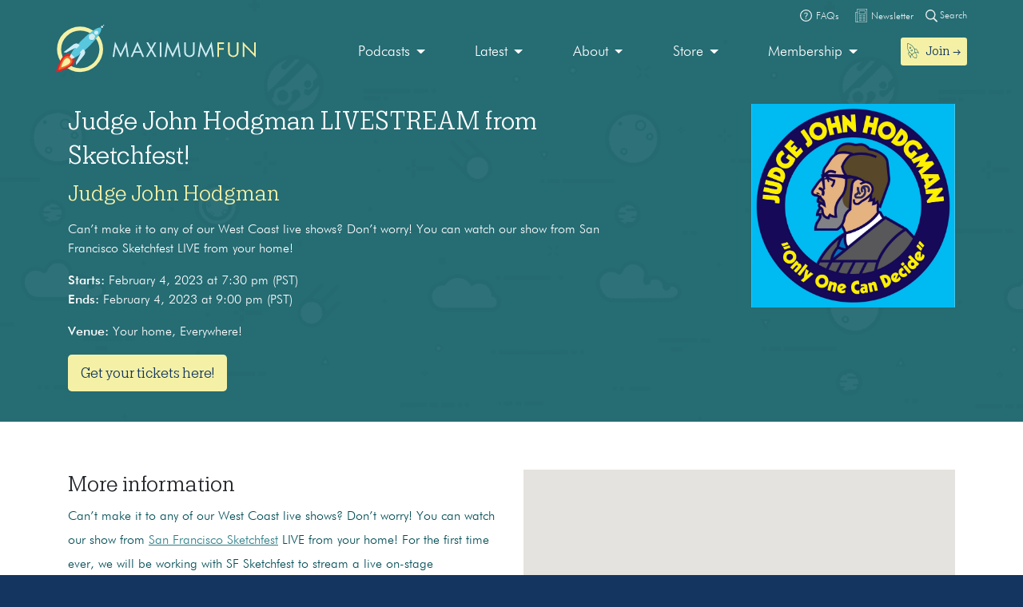

--- FILE ---
content_type: application/javascript; charset=UTF-8
request_url: https://2acae599-b47f-4cec-8ae9-4f1d37f75f2b.widget.cluster.groovehq.com/api/loader
body_size: 84
content:
(function(window) {
  window.groove.scriptLoader.load('groove-iframe-shim-loader', 'https://2acae599-b47f-4cec-8ae9-4f1d37f75f2b.widget.cluster.groovehq.com/api/shim/ee596098a4f74d9ca662dc772f2653b5')
})(window);

--- FILE ---
content_type: image/svg+xml
request_url: https://maximumfun.org/wp-content/themes/maximumfun/assets/img/hamburger-icon.svg
body_size: 136
content:
<svg id="Layer_1" data-name="Layer 1" xmlns="http://www.w3.org/2000/svg" viewBox="0 0 73.95 65.74"><defs><style>.cls-1{fill:#fff;fill-rule:evenodd;}</style></defs><title>hamburger-icon</title><path class="cls-1" d="M69.85,8.22H4.11A4.11,4.11,0,0,1,4.11,0H69.85a4.11,4.11,0,0,1,0,8.22"/><path class="cls-1" d="M69.85,37H4.11a4.11,4.11,0,0,1,0-8.22H69.85a4.11,4.11,0,0,1,0,8.22"/><path class="cls-1" d="M69.85,65.74H4.11a4.11,4.11,0,0,1,0-8.22H69.85a4.11,4.11,0,0,1,0,8.22"/></svg>